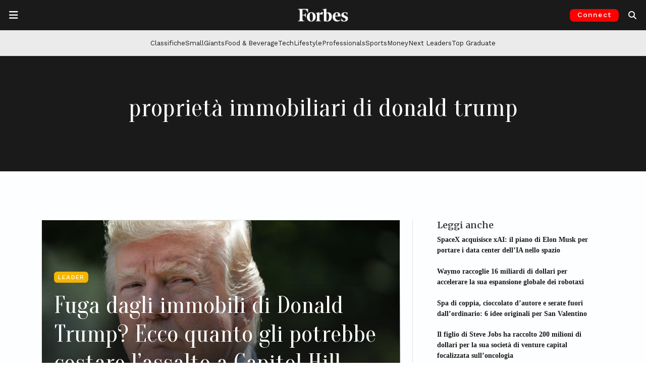

--- FILE ---
content_type: text/html; charset=utf-8
request_url: https://www.google.com/recaptcha/api2/aframe
body_size: 151
content:
<!DOCTYPE HTML><html><head><meta http-equiv="content-type" content="text/html; charset=UTF-8"></head><body><script nonce="BomE4ybu9_3gJmcPnJsyMQ">/** Anti-fraud and anti-abuse applications only. See google.com/recaptcha */ try{var clients={'sodar':'https://pagead2.googlesyndication.com/pagead/sodar?'};window.addEventListener("message",function(a){try{if(a.source===window.parent){var b=JSON.parse(a.data);var c=clients[b['id']];if(c){var d=document.createElement('img');d.src=c+b['params']+'&rc='+(localStorage.getItem("rc::a")?sessionStorage.getItem("rc::b"):"");window.document.body.appendChild(d);sessionStorage.setItem("rc::e",parseInt(sessionStorage.getItem("rc::e")||0)+1);localStorage.setItem("rc::h",'1770113126396');}}}catch(b){}});window.parent.postMessage("_grecaptcha_ready", "*");}catch(b){}</script></body></html>